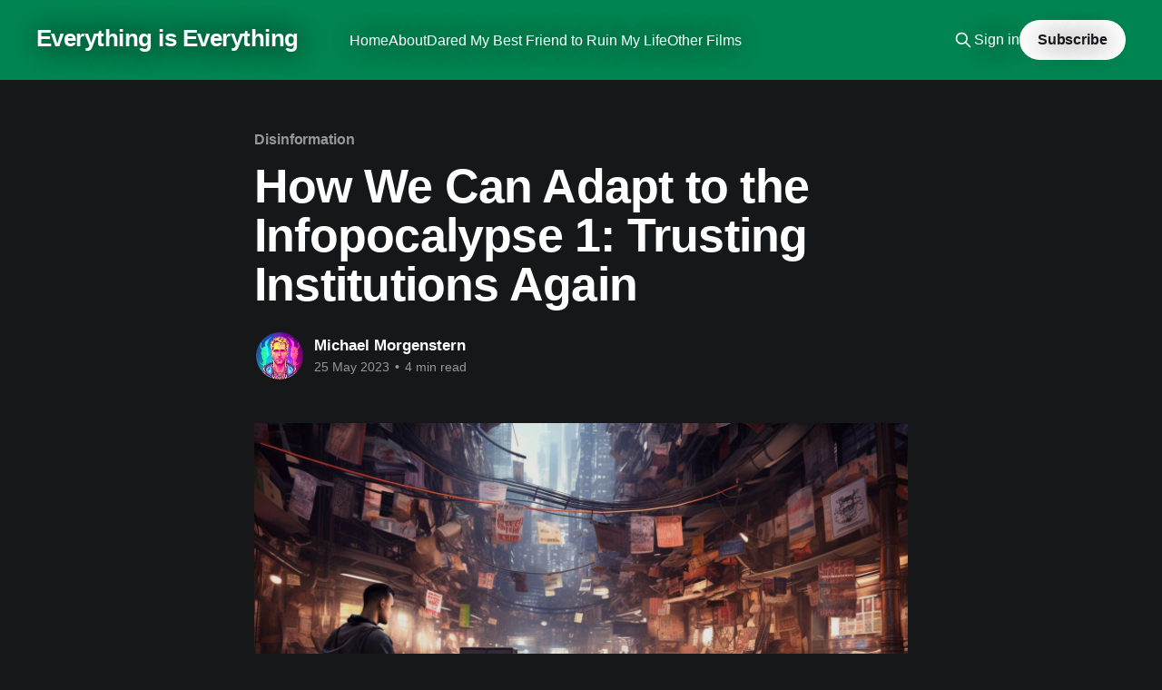

--- FILE ---
content_type: text/html; charset=utf-8
request_url: https://everythingiseverything.com/infopocalypse-1-trusting-institutions-again/
body_size: 8150
content:
<!DOCTYPE html>
<html lang="en" class="dark-mode">
<head>

    <title>How We Can Adapt to the Infopocalypse 1: Trusting Institutions Again</title>
    <meta charset="utf-8" />
    <meta http-equiv="X-UA-Compatible" content="IE=edge" />
    <meta name="HandheldFriendly" content="True" />
    <meta name="viewport" content="width=device-width, initial-scale=1.0" />
    
    <link rel="preload" as="style" href="https://everythingiseverything.com/assets/built/screen.css?v=2498900972" />
    <link rel="preload" as="script" href="https://everythingiseverything.com/assets/built/casper.js?v=2498900972" />

    <link rel="stylesheet" type="text/css" href="https://everythingiseverything.com/assets/built/screen.css?v=2498900972" />

    <link rel="canonical" href="https://everythingiseverything.com/infopocalypse-1-trusting-institutions-again/">
    <meta name="referrer" content="no-referrer-when-downgrade">
    
    <meta property="og:site_name" content="Everything is Everything">
    <meta property="og:type" content="article">
    <meta property="og:title" content="How We Can Adapt to the Infopocalypse 1: Trusting Institutions Again">
    <meta property="og:description" content="In this series, I explore various ways we can adapt to the coming onslaught of fake information and AI-generated content. Subscribe to my blog to get updates to the next ones!

In the early 2000&#x27;s, the internet brought a radical shift in how we understood what was real. Remember the">
    <meta property="og:url" content="https://everythingiseverything.com/infopocalypse-1-trusting-institutions-again/">
    <meta property="og:image" content="https://everythingiseverything.com/content/images/size/w1200/2023/05/Motorcycle_A_gleaming_newspaper_surrounded_by_chaos._Otherworld_bbb501c0-b5d1-4188-9833-07b67e3caf9d.jpeg">
    <meta property="article:published_time" content="2023-05-26T01:05:20.000Z">
    <meta property="article:modified_time" content="2023-05-26T01:05:20.000Z">
    <meta property="article:tag" content="Disinformation">
    <meta property="article:tag" content="Infopocalypse">
    
    <meta property="article:publisher" content="https://www.facebook.com/ghost">
    <meta property="article:author" content="https://www.facebook.com/michael.morgenstern">
    <meta name="twitter:card" content="summary_large_image">
    <meta name="twitter:title" content="How We Can Adapt to the Infopocalypse 1: Trusting Institutions Again">
    <meta name="twitter:description" content="In this series, I explore various ways we can adapt to the coming onslaught of fake information and AI-generated content. Subscribe to my blog to get updates to the next ones!

In the early 2000&#x27;s, the internet brought a radical shift in how we understood what was real. Remember the">
    <meta name="twitter:url" content="https://everythingiseverything.com/infopocalypse-1-trusting-institutions-again/">
    <meta name="twitter:image" content="https://everythingiseverything.com/content/images/size/w1200/2023/05/Motorcycle_A_gleaming_newspaper_surrounded_by_chaos._Otherworld_bbb501c0-b5d1-4188-9833-07b67e3caf9d.jpeg">
    <meta name="twitter:label1" content="Written by">
    <meta name="twitter:data1" content="Michael Morgenstern">
    <meta name="twitter:label2" content="Filed under">
    <meta name="twitter:data2" content="Disinformation, Infopocalypse">
    <meta name="twitter:site" content="@ghost">
    <meta name="twitter:creator" content="@mikemorgenstern">
    <meta property="og:image:width" content="1200">
    <meta property="og:image:height" content="673">
    
    <script type="application/ld+json">
{
    "@context": "https://schema.org",
    "@type": "Article",
    "publisher": {
        "@type": "Organization",
        "name": "Everything is Everything",
        "url": "https://everythingiseverything.com/",
        "logo": {
            "@type": "ImageObject",
            "url": "https://everythingiseverything.com/favicon.ico",
            "width": 48,
            "height": 48
        }
    },
    "author": {
        "@type": "Person",
        "name": "Michael Morgenstern",
        "image": {
            "@type": "ImageObject",
            "url": "https://everythingiseverything.com/content/images/2022/12/318334947_10103079788910141_1032913643798684615_n.jpg",
            "width": 1024,
            "height": 1024
        },
        "url": "https://everythingiseverything.com/author/michael/",
        "sameAs": [
            "https://www.facebook.com/michael.morgenstern",
            "https://x.com/mikemorgenstern"
        ]
    },
    "headline": "How We Can Adapt to the Infopocalypse 1: Trusting Institutions Again",
    "url": "https://everythingiseverything.com/infopocalypse-1-trusting-institutions-again/",
    "datePublished": "2023-05-26T01:05:20.000Z",
    "dateModified": "2023-05-26T01:05:20.000Z",
    "image": {
        "@type": "ImageObject",
        "url": "https://everythingiseverything.com/content/images/size/w1200/2023/05/Motorcycle_A_gleaming_newspaper_surrounded_by_chaos._Otherworld_bbb501c0-b5d1-4188-9833-07b67e3caf9d.jpeg",
        "width": 1200,
        "height": 673
    },
    "keywords": "Disinformation, Infopocalypse",
    "description": "In this series, I explore various ways we can adapt to the coming onslaught of fake information and AI-generated content. Subscribe to my blog to get updates to the next ones!\n\nIn the early 2000&#x27;s, the internet brought a radical shift in how we understood what was real. Remember the Arab Spring? A &quot;revolution fought over Twitter&quot;, where direct access to powerful megaphones allowed protesters to share their messages immediately with the world?\n\nAt the same time, news organizations lost subscripti",
    "mainEntityOfPage": "https://everythingiseverything.com/infopocalypse-1-trusting-institutions-again/"
}
    </script>

    <meta name="generator" content="Ghost 6.12">
    <link rel="alternate" type="application/rss+xml" title="Everything is Everything" href="https://everythingiseverything.com/rss/">
    <script defer src="https://cdn.jsdelivr.net/ghost/portal@~2.56/umd/portal.min.js" data-i18n="true" data-ghost="https://everythingiseverything.com/" data-key="fa6fd29c776e40013e30621ee0" data-api="https://everything-is-everything.ghost.io/ghost/api/content/" data-locale="en" crossorigin="anonymous"></script><style id="gh-members-styles">.gh-post-upgrade-cta-content,
.gh-post-upgrade-cta {
    display: flex;
    flex-direction: column;
    align-items: center;
    font-family: -apple-system, BlinkMacSystemFont, 'Segoe UI', Roboto, Oxygen, Ubuntu, Cantarell, 'Open Sans', 'Helvetica Neue', sans-serif;
    text-align: center;
    width: 100%;
    color: #ffffff;
    font-size: 16px;
}

.gh-post-upgrade-cta-content {
    border-radius: 8px;
    padding: 40px 4vw;
}

.gh-post-upgrade-cta h2 {
    color: #ffffff;
    font-size: 28px;
    letter-spacing: -0.2px;
    margin: 0;
    padding: 0;
}

.gh-post-upgrade-cta p {
    margin: 20px 0 0;
    padding: 0;
}

.gh-post-upgrade-cta small {
    font-size: 16px;
    letter-spacing: -0.2px;
}

.gh-post-upgrade-cta a {
    color: #ffffff;
    cursor: pointer;
    font-weight: 500;
    box-shadow: none;
    text-decoration: underline;
}

.gh-post-upgrade-cta a:hover {
    color: #ffffff;
    opacity: 0.8;
    box-shadow: none;
    text-decoration: underline;
}

.gh-post-upgrade-cta a.gh-btn {
    display: block;
    background: #ffffff;
    text-decoration: none;
    margin: 28px 0 0;
    padding: 8px 18px;
    border-radius: 4px;
    font-size: 16px;
    font-weight: 600;
}

.gh-post-upgrade-cta a.gh-btn:hover {
    opacity: 0.92;
}</style>
    <script defer src="https://cdn.jsdelivr.net/ghost/sodo-search@~1.8/umd/sodo-search.min.js" data-key="fa6fd29c776e40013e30621ee0" data-styles="https://cdn.jsdelivr.net/ghost/sodo-search@~1.8/umd/main.css" data-sodo-search="https://everything-is-everything.ghost.io/" data-locale="en" crossorigin="anonymous"></script>
    
    <link href="https://everythingiseverything.com/webmentions/receive/" rel="webmention">
    <script defer src="/public/cards.min.js?v=2498900972"></script>
    <link rel="stylesheet" type="text/css" href="/public/cards.min.css?v=2498900972">
    <script defer src="/public/member-attribution.min.js?v=2498900972"></script><style>:root {--ghost-accent-color: #008552;}</style>
    <!-- Google tag (gtag.js) -->
<script async src="https://www.googletagmanager.com/gtag/js?id=G-2GGPVD6ZLN"></script>
<script>
  window.dataLayer = window.dataLayer || [];
  function gtag(){dataLayer.push(arguments);}
  gtag('js', new Date());

  gtag('config', 'G-2GGPVD6ZLN');
</script>

<style>

    .site-header-inner {
            text-shadow: 2px 2px 8px rgb(0 0 0 / 70%);
    }
    
    .site-description, .has-cover .site-header-content.left-aligned :is(.site-logo,.site-title)+.site-description {
        max-width: 100%;
        font-size: 2rem;
        font-weight: bold;
        margin-top: 9px;
    }
    
    @media (max-width: 767px) {
        .site-description {
            font-size: 1.35rem !important;
        }
        .site-title {
            font-size: 2.8rem !important;
        }
    }
    
    .has-cover .site-header-content.left-aligned {
            padding-bottom: 16px;
    }
    
    .gh-head {
        text-shadow: 1px 1px 30px rgb(0 0 0);
    }
    
    .tag-hash-nofeature .article-image {
         display:none;
    }
    
</style>

</head>
<body class="post-template tag-disinformation tag-infopocalypse is-head-left-logo has-cover">
<div class="viewport">

    <header id="gh-head" class="gh-head outer">
        <div class="gh-head-inner inner">
            <div class="gh-head-brand">
                <a class="gh-head-logo no-image" href="https://everythingiseverything.com">
                        Everything is Everything
                </a>
                <button class="gh-search gh-icon-btn" aria-label="Search this site" data-ghost-search><svg xmlns="http://www.w3.org/2000/svg" fill="none" viewBox="0 0 24 24" stroke="currentColor" stroke-width="2" width="20" height="20"><path stroke-linecap="round" stroke-linejoin="round" d="M21 21l-6-6m2-5a7 7 0 11-14 0 7 7 0 0114 0z"></path></svg></button>
                <button class="gh-burger" aria-label="Main Menu"></button>
            </div>

            <nav class="gh-head-menu">
                <ul class="nav">
    <li class="nav-home"><a href="https://everythingiseverything.com/">Home</a></li>
    <li class="nav-about"><a href="https://everythingiseverything.com/about/">About</a></li>
    <li class="nav-dared-my-best-friend-to-ruin-my-life"><a href="https://daredmybestfriend.com/">Dared My Best Friend to Ruin My Life</a></li>
    <li class="nav-other-films"><a href="https://everythingisfilm.com/">Other Films</a></li>
</ul>

            </nav>

            <div class="gh-head-actions">
                    <button class="gh-search gh-icon-btn" aria-label="Search this site" data-ghost-search><svg xmlns="http://www.w3.org/2000/svg" fill="none" viewBox="0 0 24 24" stroke="currentColor" stroke-width="2" width="20" height="20"><path stroke-linecap="round" stroke-linejoin="round" d="M21 21l-6-6m2-5a7 7 0 11-14 0 7 7 0 0114 0z"></path></svg></button>
                    <div class="gh-head-members">
                                <a class="gh-head-link" href="#/portal/signin" data-portal="signin">Sign in</a>
                                <a class="gh-head-button" href="#/portal/signup" data-portal="signup">Subscribe</a>
                    </div>
            </div>
        </div>
    </header>

    <div class="site-content">
        



<main id="site-main" class="site-main">
<article class="article post tag-disinformation tag-infopocalypse image-small">

    <header class="article-header gh-canvas">

        <div class="article-tag post-card-tags">
                <span class="post-card-primary-tag">
                    <a href="/tag/disinformation/">Disinformation</a>
                </span>
        </div>

        <h1 class="article-title">How We Can Adapt to the Infopocalypse 1: Trusting Institutions Again</h1>


        <div class="article-byline">
        <section class="article-byline-content">

            <ul class="author-list instapaper_ignore">
                <li class="author-list-item">
                    <a href="/author/michael/" class="author-avatar" aria-label="Read more of Michael Morgenstern">
                        <img class="author-profile-image" src="/content/images/size/w100/2022/12/318334947_10103079788910141_1032913643798684615_n.jpg" alt="Michael Morgenstern" />
                    </a>
                </li>
            </ul>

            <div class="article-byline-meta">
                <h4 class="author-name"><a href="/author/michael/">Michael Morgenstern</a></h4>
                <div class="byline-meta-content">
                    <time class="byline-meta-date" datetime="2023-05-25">25 May 2023</time>
                        <span class="byline-reading-time"><span class="bull">&bull;</span> 4 min read</span>
                </div>
            </div>

        </section>
        </div>

            <figure class="article-image">
                <img
                    srcset="/content/images/size/w300/2023/05/Motorcycle_A_gleaming_newspaper_surrounded_by_chaos._Otherworld_bbb501c0-b5d1-4188-9833-07b67e3caf9d.jpeg 300w,
                            /content/images/size/w600/2023/05/Motorcycle_A_gleaming_newspaper_surrounded_by_chaos._Otherworld_bbb501c0-b5d1-4188-9833-07b67e3caf9d.jpeg 600w,
                            /content/images/size/w1000/2023/05/Motorcycle_A_gleaming_newspaper_surrounded_by_chaos._Otherworld_bbb501c0-b5d1-4188-9833-07b67e3caf9d.jpeg 1000w,
                            /content/images/size/w2000/2023/05/Motorcycle_A_gleaming_newspaper_surrounded_by_chaos._Otherworld_bbb501c0-b5d1-4188-9833-07b67e3caf9d.jpeg 2000w"
                    sizes="(min-width: 1400px) 1400px, 92vw"
                    src="/content/images/size/w2000/2023/05/Motorcycle_A_gleaming_newspaper_surrounded_by_chaos._Otherworld_bbb501c0-b5d1-4188-9833-07b67e3caf9d.jpeg"
                    alt="How We Can Adapt to the Infopocalypse 1: Trusting Institutions Again"
                />
                    <figcaption>Created by Midjourney ;)</figcaption>
            </figure>

    </header>

    <section class="gh-content gh-canvas">
        <p><strong><em>In this series, I explore various ways we can adapt to the coming onslaught of fake information and AI-generated content. Subscribe to my blog to get updates to the next ones!</em></strong></p><hr><p>In the early 2000's, the internet brought a radical shift in how we understood what was real. Remember the Arab Spring? A "revolution fought over Twitter", where direct access to powerful megaphones allowed protesters to share their messages immediately with the world?</p><p>At the same time, news organizations lost subscription revenue and have been forced to compete in a clickbait attention economy, driving down their quality and ability to uncover facts.</p><p>We now interpret an image from a cell phone as more "true" than one printed in a newspaper. Millions of people with cameras can handily beat a few professionals. We have all become reporters.</p><p>It's a natural human inclination to believe the individual over the institution, especially when we distrust our institutions and see their agendas and biases.</p><h2 id="enter-the-fakes">Enter the fakes</h2><p>Into this world enters AI-generated content. We've anticipated this for a while, and now it's happening. The tsunami is coming ashore, and fake photos and videos are tricking people and causing ripples.</p><p>A few days ago, <a href="https://youtu.be/QgtQwDwbHu8?ref=everythingiseverything.com">an AI-generated photo of an explosion near the Pentagon</a> caused panic, wiping $500B off the S&amp;P in a few hours. The image wasn't real, but its impact certainly was.</p><p>We should all be wondering this week — when 99% of the photos we see are fake and most of the "people" online are bots, <strong>how will we know if the Pentagon is on fire?</strong></p><figure class="kg-card kg-image-card kg-card-hascaption"><img src="https://everythingiseverything.com/content/images/2023/05/AI_explosion_image-1.jpg" class="kg-image" alt loading="lazy" width="671" height="675" srcset="https://everythingiseverything.com/content/images/size/w600/2023/05/AI_explosion_image-1.jpg 600w, https://everythingiseverything.com/content/images/2023/05/AI_explosion_image-1.jpg 671w"><figcaption>This never happened, except in your mind.</figcaption></figure><h2 id="avoiding-magical-thinking">Avoiding Magical Thinking</h2><p>It's a common tendency to wish for magical innovations that will revert the information landscape back to what it used to be. I'll be going through the issues with some proposals like deepfake detectors and sensemaking AIs later in this series.</p><p>If such innovations happen I'll be thrilled, but for now, to truly prepare for this possible future, we must truly internalize these assumptions:</p><ol><li>It will not be possible to tell whether an image <strong>or person</strong> on the internet is real. Full stop.</li><li>AI-generated content will be <strong>more than twice as persuasive</strong> than any other content we have yet experienced — yes, dear reader, even you, as intelligent as you are.</li><li>The response <strong>by the people who are worst at media literacy</strong> is what matters most. A fake that is unconvincing to you but nevertheless tricks millions impacts all of us.</li></ol><p>Truly internalizing the above brings the coming tsunami into sharper focus.</p><h2 id="only-institutions-remain">Only Institutions Remain</h2><p>If we can't get trusted information from an online account that belongs to a stranger, that leaves us with two options:</p><p>1. People we know personally<br>2. Institutions.</p><p>Everything else will become noise.</p><p>And because we cannot gain information about the broader world from our personal connections, we are left with institutions.</p><p>The best solution for solving this problem is to build and maintain institutions which are <strong>accountable</strong>, <strong>transparent</strong>, and <strong>tasked with discovering the truth</strong>.</p><p>This means going back to trusting the New York Times, Wall Street Journal, Associated Press, etc. It means <strong>paying them</strong> to discern the truth.</p><p>It allows for networks of trust, but bolstered by centralized, large, accountable organizations.</p><p>I know, I know. Institutions SUCK. They've lied to us over and over, colluded with governments, hidden scandals, and demonstrated extreme bias. Now that reporting is decentralized, we can better see how narrow their coverage has always been. Going back to the old paradigm of three cable news channels feels like a painful death.</p><p>And yet, I maintain that we have no other option.<br>How will Reddit be usable in the age of GPT10?</p><p>So what do we do?</p><h2 id="to-trust-institutions-we-need-to-create-institutions-that-we-trust">To trust institutions, we need to create institutions that we trust</h2><p>I'm not saying that we need to roll over and accept the hegemony of the existing order. We can create new organizations and have input on how they operate, or fix existing ones.</p><p>What's critical is:<br>1. We pay accountable entities, whose job is to discover what is true.<br>2. These entities are large enough that accountability can be enforced.</p><p>Once these institutions exist and are trusted, they can delegate trust to others, certifying reporting by their standards.</p><p>There is no limit to how many such institutions we build, as long as they are large enough that many people can hold them accountable.</p><p>It's unfortunate that the very organizations built to do this have been gutted by the rise of the internet. We will have to reverse this trend — to build them up better and stronger. And I am sure that we can do better than the news we had in the late 20th century.</p><p>Going back to the old way — "this person might be lying to me" sucks...<br>But the new way — "this person probably doesn't exist" is worst.</p><p>In the end, which would you prefer: the old way — "this person might be lying to me", or the new way — "this person probably doesn't exist"?</p><p>I want to hear from you. What do you think will work?</p>
    </section>


</article>
</main>

    <section class="footer-cta outer">
        <div class="inner">
            <h2 class="footer-cta-title">Sign up for more like this.</h2>
            <a class="footer-cta-button" href="#/portal" data-portal>
                <div class="footer-cta-input">Enter your email</div>
                <span>Subscribe</span>
            </a>
        </div>
    </section>



            <aside class="read-more-wrap outer">
                <div class="read-more inner">
                        
<article class="post-card post">

    <a class="post-card-image-link" href="/i-carry-it-now-khalil-gibran-on-burning-man/">

        <img class="post-card-image"
            srcset="/content/images/size/w300/2025/07/I-Carry-It-Now.png 300w,
                    /content/images/size/w600/2025/07/I-Carry-It-Now.png 600w,
                    /content/images/size/w1000/2025/07/I-Carry-It-Now.png 1000w,
                    /content/images/size/w2000/2025/07/I-Carry-It-Now.png 2000w"
            sizes="(max-width: 1000px) 400px, 800px"
            src="/content/images/size/w600/2025/07/I-Carry-It-Now.png"
            alt="I Carry It Now: Khalil Gibran on Burning Man"
            loading="lazy"
        />


    </a>

    <div class="post-card-content">

        <a class="post-card-content-link" href="/i-carry-it-now-khalil-gibran-on-burning-man/">
            <header class="post-card-header">
                <div class="post-card-tags">
                </div>
                <h2 class="post-card-title">
                    I Carry It Now: Khalil Gibran on Burning Man
                </h2>
            </header>
                <div class="post-card-excerpt">I&#39;ve been enjoying asking ChatGPT to speak as chapters in existing books. Here I asked it to speak in the language of Khalil Gibran as a chapter of The Prophet — one of my favorite books.

I asked it to describe the experience of Burning Man and gave it</div>
        </a>

        <footer class="post-card-meta">
            <time class="post-card-meta-date" datetime="2025-07-21">21 Jul 2025</time>
                <span class="post-card-meta-length">3 min read</span>
        </footer>

    </div>

</article>
                        
<article class="post-card post">

    <a class="post-card-image-link" href="/moving-through-climate-grief/">

        <img class="post-card-image"
            srcset="/content/images/size/w300/2023/09/motorcycle0_An_eyeball_dropping_a_single_tear_into_a_pool._Arou_f10c8a35-1311-464a-ac2d-b21a0eca6fe1-2.png 300w,
                    /content/images/size/w600/2023/09/motorcycle0_An_eyeball_dropping_a_single_tear_into_a_pool._Arou_f10c8a35-1311-464a-ac2d-b21a0eca6fe1-2.png 600w,
                    /content/images/size/w1000/2023/09/motorcycle0_An_eyeball_dropping_a_single_tear_into_a_pool._Arou_f10c8a35-1311-464a-ac2d-b21a0eca6fe1-2.png 1000w,
                    /content/images/size/w2000/2023/09/motorcycle0_An_eyeball_dropping_a_single_tear_into_a_pool._Arou_f10c8a35-1311-464a-ac2d-b21a0eca6fe1-2.png 2000w"
            sizes="(max-width: 1000px) 400px, 800px"
            src="/content/images/size/w600/2023/09/motorcycle0_An_eyeball_dropping_a_single_tear_into_a_pool._Arou_f10c8a35-1311-464a-ac2d-b21a0eca6fe1-2.png"
            alt="Moving Through Climate Grief"
            loading="lazy"
        />


    </a>

    <div class="post-card-content">

        <a class="post-card-content-link" href="/moving-through-climate-grief/">
            <header class="post-card-header">
                <div class="post-card-tags">
                </div>
                <h2 class="post-card-title">
                    Moving Through Climate Grief
                </h2>
            </header>
                <div class="post-card-excerpt">I&#39;d love to see more conversation about moving through the stages of climate grief.

We are all undergoing climate grief, and we will throughout our entire lives.

The five stages of grief (as coined by Dr. Elisabeth Kübler-Ross) are denial, anger, bargaining, depression, and acceptance. They don&#39;</div>
        </a>

        <footer class="post-card-meta">
            <time class="post-card-meta-date" datetime="2023-09-10">10 Sep 2023</time>
                <span class="post-card-meta-length">1 min read</span>
        </footer>

    </div>

</article>
                        
<article class="post-card post">

    <a class="post-card-image-link" href="/what-if-ai-could-heal-the-scarcity-in-our-hearts/">

        <img class="post-card-image"
            srcset="/content/images/size/w300/2023/05/Motorcycle_AI_can_heal_our_hearts_3c4e8dbc-49b5-4107-8dd8-bacf69ca3a95.png 300w,
                    /content/images/size/w600/2023/05/Motorcycle_AI_can_heal_our_hearts_3c4e8dbc-49b5-4107-8dd8-bacf69ca3a95.png 600w,
                    /content/images/size/w1000/2023/05/Motorcycle_AI_can_heal_our_hearts_3c4e8dbc-49b5-4107-8dd8-bacf69ca3a95.png 1000w,
                    /content/images/size/w2000/2023/05/Motorcycle_AI_can_heal_our_hearts_3c4e8dbc-49b5-4107-8dd8-bacf69ca3a95.png 2000w"
            sizes="(max-width: 1000px) 400px, 800px"
            src="/content/images/size/w600/2023/05/Motorcycle_AI_can_heal_our_hearts_3c4e8dbc-49b5-4107-8dd8-bacf69ca3a95.png"
            alt="What if AI could heal the scarcity in our hearts?"
            loading="lazy"
        />


    </a>

    <div class="post-card-content">

        <a class="post-card-content-link" href="/what-if-ai-could-heal-the-scarcity-in-our-hearts/">
            <header class="post-card-header">
                <div class="post-card-tags">
                </div>
                <h2 class="post-card-title">
                    What if AI could heal the scarcity in our hearts?
                </h2>
            </header>
                <div class="post-card-excerpt">Imagine that in the near future, an AI teaches us how to coexist peacefully, let go of our need to compete and hoard wealth and consume / create demand for things we don’t need. It approaches problems from a perspective of processing, learning, and healing, and finds points of coexistence</div>
        </a>

        <footer class="post-card-meta">
            <time class="post-card-meta-date" datetime="2023-04-06">06 Apr 2023</time>
                <span class="post-card-meta-length">1 min read</span>
        </footer>

    </div>

</article>
                </div>
            </aside>



    </div>

    <footer class="site-footer outer">
        <div class="inner">
            <section class="copyright"><a href="https://everythingiseverything.com">Everything is Everything</a> &copy; 2026</section>
            <nav class="site-footer-nav">
                <ul class="nav">
    <li class="nav-sign-up"><a href="#/portal/">Sign up</a></li>
</ul>

            </nav>
            <div class="gh-powered-by"><a href="https://ghost.org/" target="_blank" rel="noopener">Powered by Ghost</a></div>
        </div>
    </footer>

</div>

    <div class="pswp" tabindex="-1" role="dialog" aria-hidden="true">
    <div class="pswp__bg"></div>

    <div class="pswp__scroll-wrap">
        <div class="pswp__container">
            <div class="pswp__item"></div>
            <div class="pswp__item"></div>
            <div class="pswp__item"></div>
        </div>

        <div class="pswp__ui pswp__ui--hidden">
            <div class="pswp__top-bar">
                <div class="pswp__counter"></div>

                <button class="pswp__button pswp__button--close" title="Close (Esc)"></button>
                <button class="pswp__button pswp__button--share" title="Share"></button>
                <button class="pswp__button pswp__button--fs" title="Toggle fullscreen"></button>
                <button class="pswp__button pswp__button--zoom" title="Zoom in/out"></button>

                <div class="pswp__preloader">
                    <div class="pswp__preloader__icn">
                        <div class="pswp__preloader__cut">
                            <div class="pswp__preloader__donut"></div>
                        </div>
                    </div>
                </div>
            </div>

            <div class="pswp__share-modal pswp__share-modal--hidden pswp__single-tap">
                <div class="pswp__share-tooltip"></div>
            </div>

            <button class="pswp__button pswp__button--arrow--left" title="Previous (arrow left)"></button>
            <button class="pswp__button pswp__button--arrow--right" title="Next (arrow right)"></button>

            <div class="pswp__caption">
                <div class="pswp__caption__center"></div>
            </div>
        </div>
    </div>
</div>
<script
    src="https://code.jquery.com/jquery-3.5.1.min.js"
    integrity="sha256-9/aliU8dGd2tb6OSsuzixeV4y/faTqgFtohetphbbj0="
    crossorigin="anonymous">
</script>
<script src="https://everythingiseverything.com/assets/built/casper.js?v=2498900972"></script>
<script>
$(document).ready(function () {
    // Mobile Menu Trigger
    $('.gh-burger').click(function () {
        $('body').toggleClass('gh-head-open');
    });
    // FitVids - Makes video embeds responsive
    $(".gh-content").fitVids();
});
</script>

<script async src="{{asset '/content/files/2023/01/fslightbox.js'}}"></script>

<script>
const images = document.querySelectorAll('.kg-image-card img, .kg-gallery-card img');

// Lightbox function
images.forEach(function (image) {
  var wrapper = document.createElement('a');
  wrapper.setAttribute('data-no-swup', '');
  wrapper.setAttribute('data-fslightbox', '');
  wrapper.setAttribute('href', image.src);
  wrapper.setAttribute('aria-label', 'Click for Lightbox');
  image.parentNode.insertBefore(wrapper, image.parentNode.firstChild);
  wrapper.appendChild(image);
});

refreshFsLightbox();
</script>

</body>
</html>
